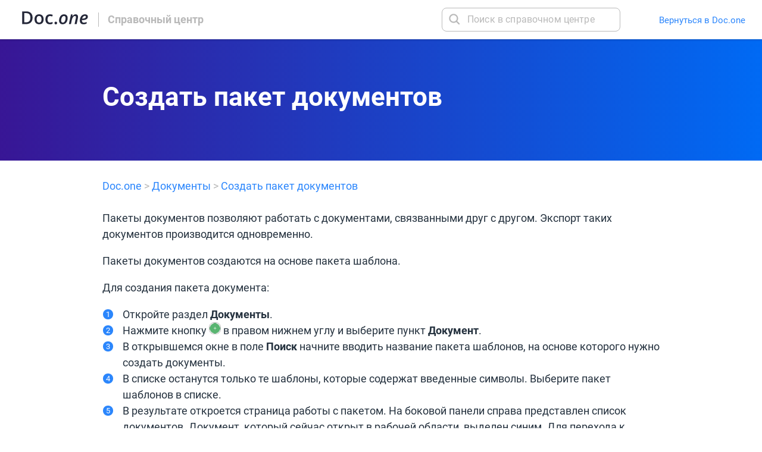

--- FILE ---
content_type: text/html; charset=UTF-8
request_url: https://help.doc.one/%D1%81%D0%BE%D0%B7%D0%B4%D0%B0%D1%82%D1%8C-%D0%BF%D0%B0%D0%BA%D0%B5%D1%82-%D0%B4%D0%BE%D0%BA%D1%83%D0%BC%D0%B5%D0%BD%D1%82%D0%BE%D0%B2/
body_size: 3732
content:

<!DOCTYPE html>
<html lang="en-US" data-theme="docone">
  <head>
    <title>Создать пакет документов | Doc.one    </title>

    <style id='wp-img-auto-sizes-contain-inline-css' type='text/css'>
img:is([sizes=auto i],[sizes^="auto," i]){contain-intrinsic-size:3000px 1500px}
/*# sourceURL=wp-img-auto-sizes-contain-inline-css */
</style>
<style id='wp-emoji-styles-inline-css' type='text/css'>

	img.wp-smiley, img.emoji {
		display: inline !important;
		border: none !important;
		box-shadow: none !important;
		height: 1em !important;
		width: 1em !important;
		margin: 0 0.07em !important;
		vertical-align: -0.1em !important;
		background: none !important;
		padding: 0 !important;
	}
/*# sourceURL=wp-emoji-styles-inline-css */
</style>
<style id='wp-block-library-inline-css' type='text/css'>
:root{--wp-block-synced-color:#7a00df;--wp-block-synced-color--rgb:122,0,223;--wp-bound-block-color:var(--wp-block-synced-color);--wp-editor-canvas-background:#ddd;--wp-admin-theme-color:#007cba;--wp-admin-theme-color--rgb:0,124,186;--wp-admin-theme-color-darker-10:#006ba1;--wp-admin-theme-color-darker-10--rgb:0,107,160.5;--wp-admin-theme-color-darker-20:#005a87;--wp-admin-theme-color-darker-20--rgb:0,90,135;--wp-admin-border-width-focus:2px}@media (min-resolution:192dpi){:root{--wp-admin-border-width-focus:1.5px}}.wp-element-button{cursor:pointer}:root .has-very-light-gray-background-color{background-color:#eee}:root .has-very-dark-gray-background-color{background-color:#313131}:root .has-very-light-gray-color{color:#eee}:root .has-very-dark-gray-color{color:#313131}:root .has-vivid-green-cyan-to-vivid-cyan-blue-gradient-background{background:linear-gradient(135deg,#00d084,#0693e3)}:root .has-purple-crush-gradient-background{background:linear-gradient(135deg,#34e2e4,#4721fb 50%,#ab1dfe)}:root .has-hazy-dawn-gradient-background{background:linear-gradient(135deg,#faaca8,#dad0ec)}:root .has-subdued-olive-gradient-background{background:linear-gradient(135deg,#fafae1,#67a671)}:root .has-atomic-cream-gradient-background{background:linear-gradient(135deg,#fdd79a,#004a59)}:root .has-nightshade-gradient-background{background:linear-gradient(135deg,#330968,#31cdcf)}:root .has-midnight-gradient-background{background:linear-gradient(135deg,#020381,#2874fc)}:root{--wp--preset--font-size--normal:16px;--wp--preset--font-size--huge:42px}.has-regular-font-size{font-size:1em}.has-larger-font-size{font-size:2.625em}.has-normal-font-size{font-size:var(--wp--preset--font-size--normal)}.has-huge-font-size{font-size:var(--wp--preset--font-size--huge)}.has-text-align-center{text-align:center}.has-text-align-left{text-align:left}.has-text-align-right{text-align:right}.has-fit-text{white-space:nowrap!important}#end-resizable-editor-section{display:none}.aligncenter{clear:both}.items-justified-left{justify-content:flex-start}.items-justified-center{justify-content:center}.items-justified-right{justify-content:flex-end}.items-justified-space-between{justify-content:space-between}.screen-reader-text{border:0;clip-path:inset(50%);height:1px;margin:-1px;overflow:hidden;padding:0;position:absolute;width:1px;word-wrap:normal!important}.screen-reader-text:focus{background-color:#ddd;clip-path:none;color:#444;display:block;font-size:1em;height:auto;left:5px;line-height:normal;padding:15px 23px 14px;text-decoration:none;top:5px;width:auto;z-index:100000}html :where(.has-border-color){border-style:solid}html :where([style*=border-top-color]){border-top-style:solid}html :where([style*=border-right-color]){border-right-style:solid}html :where([style*=border-bottom-color]){border-bottom-style:solid}html :where([style*=border-left-color]){border-left-style:solid}html :where([style*=border-width]){border-style:solid}html :where([style*=border-top-width]){border-top-style:solid}html :where([style*=border-right-width]){border-right-style:solid}html :where([style*=border-bottom-width]){border-bottom-style:solid}html :where([style*=border-left-width]){border-left-style:solid}html :where(img[class*=wp-image-]){height:auto;max-width:100%}:where(figure){margin:0 0 1em}html :where(.is-position-sticky){--wp-admin--admin-bar--position-offset:var(--wp-admin--admin-bar--height,0px)}@media screen and (max-width:600px){html :where(.is-position-sticky){--wp-admin--admin-bar--position-offset:0px}}

/*# sourceURL=wp-block-library-inline-css */
</style>
<style id='classic-theme-styles-inline-css' type='text/css'>
/*! This file is auto-generated */
.wp-block-button__link{color:#fff;background-color:#32373c;border-radius:9999px;box-shadow:none;text-decoration:none;padding:calc(.667em + 2px) calc(1.333em + 2px);font-size:1.125em}.wp-block-file__button{background:#32373c;color:#fff;text-decoration:none}
/*# sourceURL=/wp-includes/css/classic-themes.min.css */
</style>

    <meta charset="UTF-8">
    <meta name="viewport" content="width=1010">
    <link rel="icon" href="/wp-content/themes/casebook-help/favicon_docone.png" sizes="any">
    <link rel="stylesheet" href="/wp-content/themes/casebook-help/style.css">

    <link rel='stylesheet' href='/wp-content/themes/casebook-help/common.css'><link rel='stylesheet' href='/wp-content/themes/casebook-help/docone.css'>  </head>
  <body class="wp-singular post-template-default single single-post postid-54 single-format-standard wp-theme-casebook-help">
    <div class="l-body">
      <header class="l-header">
        <a class="l-logo" href="/">
          <div class="l-logo-description">Справочный центр</div>
          <h1>Справочный центр Doc.one</h1>
        </a>
        <form action="" method="get" role="search">
          <label class="ui-textbox">
            <input type="text" name="s" class="ui-textbox-input" placeholder="Поиск в справочном центре">
          </label>
        </form>
        <a class="l-back" href="https://doc.one">
          Вернуться в Doc.one        </a>
      </header>

      
<div class="l-title">
  <div class="l-container">
    <h1>
      Создать пакет документов    </h1>
  </div>
</div>
<div class="l-content">
  <div class="l-container">
    <nav class="l-breadcrumbs">
      <a href="">Doc.one</a>
      >
      <a href="/category/documents/">Документы</a> > <a href="/category/documents/create_doc_package/">Создать пакет документов</a>    </nav>
    <article>
      <!-- wp:paragraph -->
<p>Пакеты документов позволяют работать с документами, связванными друг с другом. Экспорт таких документов производится одновременно.</p>
<!-- /wp:paragraph -->

<!-- wp:paragraph -->
<p>Пакеты документов создаются на основе пакета шаблона.</p>
<!-- /wp:paragraph -->

<!-- wp:paragraph -->
<p>Для создания пакета документа:</p>
<!-- /wp:paragraph -->

<!-- wp:list {"ordered":true} -->
<ol class="wp-block-list"><!-- wp:list-item -->
<li>Откройте раздел&nbsp;<strong>Документы</strong>.</li>
<!-- /wp:list-item -->

<!-- wp:list-item -->
<li>Нажмите кнопку&nbsp;<img class="wp-image-634" style="width: 20px;" src="https://help.doc.one/wp-content/uploads/2023/10/create.jpg" alt="">&nbsp;в правом нижнем углу и выберите пункт&nbsp;<strong>Документ</strong>.</li>
<!-- /wp:list-item -->

<!-- wp:list-item -->
<li>В открывшемся окне в поле&nbsp;<strong>Поиск</strong>&nbsp;начните вводить название пакета шаблонов, на основе которого нужно создать документы.</li>
<!-- /wp:list-item -->

<!-- wp:list-item -->
<li>В списке останутся только те шаблоны, которые содержат введенные символы. Выберите пакет шаблонов в списке.</li>
<!-- /wp:list-item -->

<!-- wp:list-item -->
<li>В результате откроется страница работы с пакетом. На боковой панели справа представлен список документов. Документ, который сейчас открыт в рабочей области, выделен синим. Для перехода к другому документу нажмите его наименование в списке.</li>
<!-- /wp:list-item -->

<!-- wp:list-item -->
<li>Внесите недостающую информацию для каждого документа.</li>
<!-- /wp:list-item --></ol>
<!-- /wp:list -->

<!-- wp:paragraph -->
<p>Изменения сохраняются автоматически.</p>
<!-- /wp:paragraph -->

<!-- wp:separator -->
<hr class="wp-block-separator has-alpha-channel-opacity"/>
<!-- /wp:separator -->

<!-- wp:paragraph -->
<p><mark style="background-color:rgba(0, 0, 0, 0)" class="has-inline-color has-vivid-red-color"><strong>Внимание! </strong>При внесении изменение в поля и условия одного документ необходимо дождаться окончания синхронизации между остальными документами в пакете. </mark></p>
<!-- /wp:paragraph -->

<!-- wp:separator -->
<hr class="wp-block-separator has-alpha-channel-opacity"/>
<!-- /wp:separator -->

<!-- wp:image {"id":650,"sizeSlug":"full","linkDestination":"none"} -->
<figure class="wp-block-image size-full"><img src="https://help.doc.one/wp-content/uploads/2024/03/create_doc_package.gif" alt="" class="wp-image-650"/></figure>
<!-- /wp:image -->

<!-- wp:paragraph -->
<p></p>
<!-- /wp:paragraph -->    </article>
  </div>
</div>

    </div>
    <footer class="l-footer">
      <a class="l-logo" href="">
        <div class="l-logo-description">Справочный центр</div>
      </a>
      <div class="l-social">
        <a class="l-social-icon l-social-icon--vk" href="https://vk.com/pravotech" target="_blank"></a>
        <a class="l-social-icon l-social-icon--youtube" href="https://www.youtube.com/user/VideosPravo" target="_blank"></a>
      </div>
    </footer>
    <script>
      document.addEventListener('DOMContentLoaded', function() {
        document.body.addEventListener('scroll', (e) => {
          e.target.classList.toggle('stucked', !!e.target.scrollTop);
        });
      });
    </script>
  </body>
</html>

<!--
Performance optimized by W3 Total Cache. Learn more: https://www.boldgrid.com/w3-total-cache/?utm_source=w3tc&utm_medium=footer_comment&utm_campaign=free_plugin


Served from: help.doc.one @ 2026-01-18 12:24:51 by W3 Total Cache
-->

--- FILE ---
content_type: text/css
request_url: https://help.doc.one/wp-content/themes/casebook-help/style.css
body_size: 3663
content:
/*
Theme Name: Casebook Help
Theme URI: https://gitlab.pravo.tech/Casebook/casebook-frontend/-/tree/develop/casebook-help
Author: Pravo Tech
Author URI: https://pravo.tech
Version: 1.0.0
*/
@charset 'UTF-8';

@font-face {
  font-family: 'Roboto';
  font-weight: 400;
  font-style: normal;
  src: url('roboto-regular-webfont.woff2') format('woff2');
}

@font-face {
  font-family: 'Roboto';
  font-weight: 700;
  font-style: normal;
  src: url('roboto-bold-webfont.woff2') format('woff2');
}

:root {
  --gradient-from-color: #3a7bd5;
  --gradient-to-color: #00d2ff;
  --link-color: #4183d7;
  --logo-url: url(casebook.svg);
  --logo-inactive-url: url(casebook_inactive.svg);
  --logo-inverted-url: url(casebook_inverted.svg);
}

[data-theme="caselook"] {
  --gradient-from-color: #ff9e00;
  --gradient-to-color: #ffcc4a;
  --link-color: #469bff;
  --logo-url: url(caselook.svg);
  --logo-inactive-url: url(caselook_inactive.svg);
  --logo-inverted-url: url(caselook_inverted.svg);
}

[data-theme="caseone"] {
  --gradient-from-color: #653c9e;
  --gradient-to-color: #6f61b5;
  --link-color: #6a4ea9;
  --logo-url: url(caseone.svg);
  --logo-inactive-url: url(caseone_inactive.svg);
  --logo-inverted-url: url(caseone_inverted.svg);
}

[data-theme="botone"] {
  --gradient-from-color: #381642;
  --gradient-to-color: #fc8947;
  --link-color: #cf4933;
  --logo-url: url(botone.svg);
  --logo-inactive-url: url(botone_inactive.svg);
  --logo-inverted-url: url(botone_inverted.svg);
}

[data-theme="docone"] {
  --gradient-from-color: #381695;
  --gradient-to-color: #006af4;
  --link-color: #2b86fc;
  --logo-url: url(docone.svg);
  --logo-inactive-url: url(docone_inactive.svg);
  --logo-inverted-url: url(docone_inverted.svg);
}

body {
  margin: 0;
  padding: 0;
}

html,
body {
  height: 100%;
  overflow: hidden;
  color: #24313e;
  font-size: 13px;
  -webkit-font-smoothing: antialiased;
  -moz-osx-font-smoothing: grayscale;
  background: #fff;
}

html {
  overflow-x: auto;
}

body {
  min-width: 1010px;
  position: relative;
  overflow-y: auto;
}

body,
input,
textarea,
p {
  font-family: Roboto, Arial, Helvetica, sans-serif;
}

/* Убираем отступы у таблиц по умолчанию */
table {
  border-spacing: 0;
  border-collapse: collapse;
}

td,
th {
  padding: 0;
}

/* Стиль для выделенного текста */
::selection {
  background: #ceeafe;
}

/* Нативные плейсхолдеры */
::-webkit-input-placeholder {
  color: #b9b9b9;
  font-weight: 400;
}

::-moz-placeholder {
  opacity: 1;
  color: #b9b9b9;
  font-weight: 400;
}

:-moz-placeholder {
  color: #b9b9b9;
  font-weight: 400;
}

input:-webkit-autofill,
input:-webkit-autofill:hover,
input:-webkit-autofill:focus {
  -webkit-box-shadow: 0 0 0 1000px #fff inset;
  transition: background-color 5000s ease-in-out 0s;
}

/* Подсветка невалидных полей в Firefox */
input:invalid,
textarea:invalid {
  box-shadow: none;
}

/* Стили ссылок по умолчанию */
a,
a:link,
a:visited,
a:hover,
a:active {
  cursor: pointer;
  color: var(--link-color);
  text-decoration: none;
  outline: 0;
}

a:hover,
a:active {
  text-decoration: underline;
}

/* Стили списков по умолчанию (отображение без маркеров) */
ul {
  margin: 0;
  padding: 0;
  list-style: none;
}

/* Каркас */
.l-body {
  min-height: calc(100% - 70px);
  position: relative;
}

.l-container {
  width: 936px;
  margin: 0 auto;
  position: relative;
}

.l-context--tight {
  width: 628px;
  overflow: hidden;
  float: left;
}

/* Шапка */
.l-header {
  height: 66px;
  top: 0;
  position: sticky;
  background: #fff;
  box-shadow: 0 1px 3px rgba(0, 0, 0, 0.2);
  z-index: 1;
}

.home .l-header {
  background: linear-gradient(to right, var(--gradient-from-color), var(--gradient-to-color));
  box-shadow: none;
}

.stucked .l-header {
  background: #fff;
  box-shadow: 0 1px 3px rgba(0, 0, 0, 0.2);
}

.l-header .ui-textbox {
  right: 238px;
  top: 13px;
  position: absolute;
}

.home .l-header .ui-textbox {
  display: none;
}

.stucked .l-header .ui-textbox {
  display: block;
}

/* Логотип */
.l-logo {
  height: 22px;
  left: 0;
  top: 19px;
  padding-left: 185px;
  position: absolute;
  background: no-repeat var(--logo-url);
  background-size: 100% 100%;
  transition: all 0.1s ease;
}

.home .l-logo {
  background-image: var(--logo-inverted-url);
}

.stucked .l-logo {
  background-image: var(--logo-url);
}

.l-logo::before {
  width: 1px;
  height: 24px;
  left: 168px;
  top: 2px;
  position: absolute;
  content: '';
  background: #b9b9b9;
  transition: all 0.1s ease;
}

[data-theme="botone"] .l-logo::before {
  left: 155px;
}

[data-theme="docone"] .l-logo::before {
  left: 165px;
}

.home .l-logo::before {
  background: #fff;
}

.stucked .l-logo::before {
  background: #b9b9b9;
}

.l-footer .l-logo::before {
  background: #b9b9b9 !important;
}

.l-logo-description {
  height: 24px;
  line-height: 24px;
  left: 100%;
  top: 2px;
  margin-left: -4px;
  position: absolute;
  color: #b9b9b9;
  font-size: 18px;
  font-weight: 700;
  white-space: nowrap;
  transition: all 0.1s ease;
}

.home .l-logo-description {
  color: #fff;
}

.stucked .l-logo-description {
  color: #b9b9b9;
}

.l-footer .l-logo-description {
  color: #b9b9b9 !important;
}

.l-logo h1 {
  display: none;
}

/* Ссылка обратно */
.l-back,
.l-back:link,
.l-back:visited,
.l-back:hover,
.l-back:active {
  height: 24px;
  line-height: 24px;
  right: 28px;
  top: 22px;
  position: absolute;
  color: var(--link-color);
  font-size: 15px;
  white-space: nowrap;
  transition: all 0.1s ease;
}

.home .l-back,
.home .l-back:link,
.home .l-back:visited,
.home .l-back:hover,
.home .l-back:active {
  color: #fff;
}

.stucked .l-back,
.stucked .l-back:link,
.stucked .l-back:visited,
.stucked .l-back:hover,
.stucked .l-back:active {
  color: var(--link-color);
}

/* Поиск на главной странице */
.l-search {
  line-height: 44px;
  padding: 94px 0 111px;
  box-sizing: border-box;
  color: #fff;
  font-size: 42px;
  font-weight: 700;
  text-align: center;
  letter-spacing: 0.6px;
  background: linear-gradient(to right, var(--gradient-from-color), var(--gradient-to-color));
}

/* Популярные статьи */
.l-popular {
  line-height: 24px;
  font-size: 18px;
  letter-spacing: 0;
}

.l-popular a,
.l-popular a:link,
.l-popular a:visited,
.l-popular a:hover,
.l-popular a:active {
  opacity: 0.8;
  color: #fff;
  font-weight: 400;
  text-decoration: underline;
}

.l-popular a:hover,
.l-popular a:active {
  opacity: 1;
}

/* Меню */
.l-menu {
  padding-top: 40px;
  border-bottom: 1px solid #d1dae4;
  background: #f6f3f8;
}

.l-menu ul {
  width: 100%;
  display: flex;
  justify-content: space-between;
  flex-wrap: wrap;
}

.l-menu-item,
.l-menu-item:link,
.l-menu-item:visited,
.l-menu-item:hover,
.l-menu-item:active {
  width: calc(50% - 20px);
  min-height: 106px;
  margin-bottom: 40px;
  padding: 20px 24px 20px 100px;
  position: relative;
  box-sizing: border-box;
  font-size: 18px;
  font-weight: 700;
  text-decoration: none;
  border: 1px solid #d1dae4;
  background: #fdfdfd;
  transition: all 0.1s ease;
}

.l-menu-item:hover,
.l-menu-item:active {
  background: #fff;
  box-shadow: 0 0 10px rgba(0, 0, 0, 0.2);
}

.l-menu-item::before {
  width: 48px;
  height: 48px;
  left: 20px;
  top: 20px;
  position: absolute;
  content: '';
  background-color: var(--link-color);
  -webkit-mask: no-repeat url(description.svg);
  mask: no-repeat url(description.svg);
  transform: scale(1.3333);
  transform-origin: top left;
}

[data-theme="casebook"] .l-menu-item--5::before {
  -webkit-mask: no-repeat url(rocket.svg);
  mask: no-repeat url(rocket.svg);
}

[data-theme="casebook"] .l-menu-item--11::before {
  -webkit-mask: no-repeat url(faq.svg);
  mask: no-repeat url(faq.svg);
}

[data-theme="casebook"] .l-menu-item--12::before {
  -webkit-mask: no-repeat url(service.svg);
  mask: no-repeat url(service.svg);
}

[data-theme="casebook"] .l-menu-item--13::before {
  -webkit-mask: no-repeat url(mobile.svg);
  mask: no-repeat url(mobile.svg);
}

[data-theme="casebook"] .l-menu-item--15::before {
  -webkit-mask: no-repeat url(webinar.svg);
  mask: no-repeat url(webinar.svg);
}

.l-menu-item-description {
  padding-top: 8px;
  color: #24313e;
  font-size: 15px;
  font-weight: 400;
}

/* Заголовок */
.l-title {
  min-height: 204px;
  padding: 74px 0 56px;
  box-sizing: border-box;
  background: linear-gradient(to right, var(--gradient-from-color), var(--gradient-to-color));
}

.l-title p {
  margin: 0;
}

.l-title h1 {
  line-height: 44px;
  margin: 0;
  padding: 0;
  color: #fff;
  font-size: 44px;
  font-weight: 700;
}

.l-title-description {
  line-height: 20px;
  padding-top: 8px;
  color: #fff;
  font-size: 18px;
}

/* Навигация */
.l-breadcrumbs {
  padding: 29px 0 8px;
  color: #b8b8b8;
  font-size: 18px;
}

/* Контент */
.l-content {
  line-height: 27px;
  padding-bottom: 10px;
  font-size: 18px;
  word-wrap: break-word;
}

.home .l-content {
  padding: 20px 0 18px;
}

.l-content--search {
  padding-top: 11px;
}

.l-content ul,
.l-content ol {
  padding-left: 34px;
}

.l-content--search ol {
  padding-top: 6px;
}

.l-content ul > li {
  position: relative;
  list-style: none;
  -webkit-column-break-inside: avoid;
  page-break-inside: avoid;
  break-inside: avoid;
}

.l-content ol > li {
  position: relative;
  list-style: none;
  counter-increment: list 1;
}

.l-content ul > li::before {
  width: 6px;
  height: 6px;
  left: -27px;
  top: 12px;
  position: absolute;
  content: '';
  border-radius: 4px;
  background: var(--link-color);
}

.l-content ol > li::before {
  min-width: 17px;
  height: 17px;
  line-height: 17px;
  left: -33px;
  top: 5px;
  padding: 0 4px;
  position: absolute;
  box-sizing: border-box;
  content: counter(list);
  color: #fff;
  font-size: 13px;
  text-align: center;
  border-radius: 9px;
  background: var(--link-color);
}

.l-content figure {
  margin-right: 1px;
  margin-left: 1px;
}

.l-content img {
  max-width: 100%;
  box-sizing: border-box;
  border: 1px solid #b8b8b8;
  border-radius: 8px;
}

.l-content blockquote {
  margin-right: 1px;
  margin-left: 1px;
  padding: 15px 20px;
  border: 1px solid #b8b8b8;
  border-radius: 8px;
  background: #fff;
  box-shadow: 0 0 5px rgba(0, 0, 0, 0.2);
}

.l-content figure > blockquote {
  background: #fafafa;
}

.l-content blockquote > p:empty {
  display: none;
}

.l-content blockquote > p:first-child {
  margin-top: 0;
  font-weight: 700;
}

.l-content blockquote > p:last-child {
  margin-bottom: 0;
}

.l-content cite {
  font-style: normal;
}

.l-content ul + figure,
.l-content ol + figure,
.l-content ul + figure + figure,
.l-content ol + figure + figure,
.l-content ul + figure + figure + figure,
.l-content ol + figure + figure + figure,
.l-content ul + figure + figure + figure + figure,
.l-content ol + figure + figure + figure + figure,
.l-content ul + figure + figure + figure + figure + figure,
.l-content ol + figure + figure + figure + figure + figure {
  margin-left: 34px;
}

.l-content article {
  padding: 16px 0;
  border-top: 1px solid #d1dae4;
}

.l-content article:first-of-type {
  margin-top: -16px;
  border-top-color: transparent;
}

.l-content article:first-child {
  margin-top: 0;
}

.l-content section {
  border-top: 1px solid #d1dae4;
}

.l-content section:first-of-type {
  padding-top: 30px;
  border-top: 0;
}

.l-content section:last-of-type {
  padding-bottom: 30px;
}

.l-content section ul {
  margin-top: -4px;
  padding-bottom: 30px;
}

.l-content section ul > li {
  padding: 4px 56px 4px 0;
}

.l-content section ul > li::before {
  top: 15px;
}

/* Оглавление */
.l-contents {
  width: 300px;
  top: 66px;
  padding: 36px 0;
  position: sticky;
  float: right;
  box-sizing: border-box;
}

.l-contents--nav {
  padding-top: 72px;
}

.l-contents-link,
.l-contents-link:link,
.l-contents-link:visited,
.l-contents-link:hover,
.l-contents-link:active {
  min-height: 31px;
  line-height: 20px;
  margin: 5px 0;
  padding: 5px 10px 6px;
  display: block;
  box-sizing: border-box;
  font-size: 17px;
  text-decoration: none;
  border-radius: 15px;
}

.l-contents-link:hover,
.l-contents-link:active,
.l-contents-link--active,
.l-contents-link--active:link,
.l-contents-link--active:visited,
.l-contents-link--active:hover,
.l-contents-link--active:active {
  color: #fff;
  background: var(--link-color);
}

ul.l-contents {
  padding-left: 32px;
}

/* Подвал */
.l-footer {
  height: 70px;
  margin-top: -1px;
  position: relative;
  border-top: 1px solid #d1dae4;
  background: #f6f3f8;
}

.l-footer .l-logo {
  height: 17px;
  top: 25px;
  padding-left: 158px;
  background: no-repeat var(--logo-inactive-url);
  background-size: 100% 100%;
}

.l-footer .l-logo::before {
  left: 140px;
  top: -2px;
}

[data-theme="botone"] .l-footer .l-logo::before {
  left: 130px;
}

[data-theme="docone"] .l-footer .l-logo::before {
  left: 138px;
}

.l-footer .l-logo-description {
  top: -1px;
  font-size: 14px;
}

/* Иконки соцсетей */
.l-social {
  right: 28px;
  top: 50%;
  margin-top: -16px;
  position: absolute;
}

.l-social-icon {
  width: 32px;
  height: 32px;
  margin-left: 8px;
  float: left;
  opacity: 0.65;
  background: no-repeat;
  background-size: 100% 100%;
}

.l-social-icon:hover,
.l-social-icon:active {
  opacity: 1;
}

.l-social-icon--vk {
  background-image: url(vk.svg);
}

.l-social-icon--youtube {
  background-image: url(youtube.svg);
}

/* Текстовое поле */
.ui-textbox {
  width: 300px;
  height: 40px;
  padding: 0 8px 2px 40px;
  position: relative;
  display: block;
  box-sizing: border-box;
  cursor: text;
  border: 1px solid #b9b9b9;
  border-radius: 8px;
  background: #fff;
}

.ui-textbox--large {
  width: 620px;
  height: 62px;
  margin: 29px auto;
  padding: 0 16px 4px 59px;
  border: none;
  box-shadow: 0 8px 24px rgba(0, 0, 0, 0.1);
}

.ui-textbox::before {
  width: 26px;
  height: 26px;
  left: 7px;
  top: 6px;
  position: absolute;
  content: '';
  background: no-repeat 0 -1px url(search.svg);
  background-size: 100% 100%;
}

.ui-textbox--large::before {
  width: 28px;
  height: 28px;
  left: 28px;
  top: 17px;
}

.ui-textbox-input {
  width: 100%;
  height: 100%;
  margin: 0;
  display: block;
  box-sizing: border-box;
  cursor: text;
  color: #24313e;
  caret-color: #24313e;
  font-size: 16px;
  letter-spacing: 0.15px;
  border: 0;
  outline: 0;
  background: none;
}

.ui-textbox--large .ui-textbox-input {
  font-size: 18px;
}

/* Глобальные стили */
.g-hidden {
  display: none;
}

.g-columns {
  columns: 2;
}

.g-columns--3 {
  columns: 3;
}

.g-clearfix::before,
.g-clearfix::after {
  display: table;
  content: ' ';
}

.g-clearfix::after {
  clear: both;
}

.g-anchor {
  top: -78px;
  position: relative;
  display: block;
  visibility: hidden;
}


--- FILE ---
content_type: text/css
request_url: https://help.doc.one/wp-content/themes/casebook-help/common.css
body_size: 361
content:
.l-menu-item::before {
  left: 180px;
}

.l-menu-item, .l-menu-item:link, .l-menu-item:visited, .l-menu-item:hover, .l-menu-item:active {
  width: calc(50% - 45px);
  min-height: 180px;
  padding: 95px 35px 20px 35px;
  text-align: center;
}

.wp-block-video.b-video > video {
  width: 640px;
}

table {
  width: 100%;
  text-align: left;
}

thead {
  color: #636363;
  background: #ececec;
  border-bottom: none;
}

tbody {
  background: #f8f8f8;
  color: #636363;
  vertical-align: top;
}

tbody tr td, thead tr th {
  padding: 0.5em;
  border: 1px solid #dee2e6;
}

.wp-block-table.quote tbody {
  background-color: #ffffff;
}

.wp-block-table.quote td {
  border: none;
}

figure.wp-block-image.aligncenter {
  margin-left: auto;
  margin-right: auto;
}


--- FILE ---
content_type: text/css
request_url: https://help.doc.one/wp-content/themes/casebook-help/docone.css
body_size: 291
content:
.wp-block-code {
  overflow-x: auto;
  color: #0033CC;
  background: #ececec;
}

.wp-block-table.api tbody tr td {
  padding: 0.5em;
  border: 2px solid #0033CC;
  color: #0033CC;
  background: #ffffff;
}

a.l-menu-item[href*="documents"]::before {
  mask: no-repeat url(icons/file.svg);
}

a.l-menu-item[href*="templates"]::before {
  mask: no-repeat url(icons/layers.svg);
}

a.l-menu-item[href*="blocks"]::before {
  mask: no-repeat url(icons/view-grid.svg);
}

a.l-menu-item[href*="profile"]::before {
  mask: no-repeat url(icons/user.svg);
}

a.l-menu-item[href*="settings"]::before {
  mask: no-repeat url(icons/panel.svg);
}

a.l-menu-item[href*="workflows"]::before {
  mask: no-repeat url(icons/video-camera.svg);
}

a.l-menu-item[href*="plugin"]::before {
  mask: no-repeat url(icons/microsoft.svg);
}


--- FILE ---
content_type: image/svg+xml
request_url: https://help.doc.one/wp-content/themes/casebook-help/docone.svg
body_size: 1672
content:
<svg xmlns="http://www.w3.org/2000/svg" width="237" height="47" viewBox="0 0 237 47">
    <path fill="#242738" fill-rule="evenodd" d="M37.813 22.719c0 7.541-2.094 13.307-6.282 17.297C27.344 44.006 21.313 46 13.438 46H.655V.312h14.125c7.271 0 12.927 1.959 16.969 5.875 4.042 3.917 6.063 9.428 6.063 16.532zm-7.876.25c0-10.938-5.114-16.407-15.343-16.407H8.125V39.72h5.313c11 0 16.5-5.584 16.5-16.75zM77.5 28.656c0 5.646-1.448 10.052-4.344 13.219-2.896 3.167-6.927 4.75-12.094 4.75-3.229 0-6.083-.73-8.562-2.188-2.48-1.458-4.385-3.552-5.719-6.28-1.333-2.73-2-5.897-2-9.5 0-5.605 1.438-9.98 4.313-13.126 2.875-3.146 6.927-4.719 12.156-4.719 5 0 8.958 1.61 11.875 4.829 2.917 3.218 4.375 7.557 4.375 13.015zm-25.156 0c0 7.98 2.948 11.969 8.843 11.969 5.834 0 8.75-3.99 8.75-11.969 0-7.896-2.937-11.843-8.812-11.843-3.083 0-5.318 1.02-6.703 3.062-1.386 2.042-2.078 4.969-2.078 8.781zm47.531 17.969c-5.23 0-9.203-1.526-11.922-4.578-2.719-3.052-4.078-7.432-4.078-13.14 0-5.813 1.422-10.282 4.266-13.407 2.843-3.125 6.953-4.688 12.328-4.688 3.646 0 6.927.678 9.844 2.032l-2.22 5.906c-3.103-1.208-5.666-1.813-7.687-1.813-5.979 0-8.969 3.97-8.969 11.907 0 3.875.745 6.786 2.235 8.734 1.49 1.948 3.672 2.922 6.547 2.922 3.27 0 6.364-.812 9.281-2.438v6.407a14.503 14.503 0 0 1-4.203 1.656c-1.49.333-3.297.5-5.422.5zm16.656-4.531c0-1.521.396-2.688 1.188-3.5.791-.813 1.937-1.219 3.437-1.219 1.521 0 2.677.422 3.469 1.266.792.843 1.188 1.994 1.188 3.453 0 1.479-.402 2.65-1.204 3.515-.802.865-1.953 1.297-3.453 1.297-1.5 0-2.646-.427-3.437-1.281-.792-.854-1.188-2.031-1.188-3.531zm39.75-18.032c0-2.229-.51-3.973-1.531-5.234-1.02-1.26-2.48-1.89-4.375-1.89-1.938 0-3.672.744-5.203 2.234-1.531 1.49-2.719 3.51-3.563 6.062-.843 2.552-1.265 5.276-1.265 8.172 0 2.313.515 4.084 1.547 5.313 1.03 1.229 2.557 1.843 4.578 1.843 1.875 0 3.562-.708 5.062-2.124 1.5-1.417 2.667-3.402 3.5-5.954.834-2.552 1.25-5.359 1.25-8.422zm7.406.313c0 4.208-.76 8.036-2.28 11.484-1.522 3.448-3.61 6.094-6.266 7.938-2.657 1.844-5.714 2.766-9.172 2.766-4 0-7.177-1.193-9.531-3.579-2.355-2.385-3.532-5.63-3.532-9.734 0-4.146.745-7.948 2.235-11.406 1.49-3.459 3.578-6.151 6.265-8.078 2.688-1.927 5.792-2.891 9.313-2.891 4.062 0 7.24 1.208 9.531 3.625 2.292 2.417 3.438 5.708 3.438 9.875zM188.595 46l4.437-21c.375-1.875.563-3.24.563-4.094 0-2.729-1.344-4.093-4.031-4.093-1.5 0-2.98.593-4.438 1.78-1.458 1.188-2.77 2.902-3.938 5.141-1.166 2.24-2.041 4.776-2.625 7.61L175.5 46h-7.375l7.375-34.563h5.75l-.656 6.407h.281c1.73-2.459 3.51-4.245 5.344-5.36a11.28 11.28 0 0 1 5.969-1.671c2.791 0 4.953.791 6.484 2.374 1.531 1.584 2.297 3.834 2.297 6.75 0 1.438-.24 3.323-.719 5.657L195.969 46h-7.375zm36.562-29.563c-2 0-3.88.896-5.64 2.688-1.76 1.792-3.026 4.156-3.797 7.094h.906c3.917 0 6.98-.558 9.188-1.672 2.208-1.115 3.312-2.693 3.312-4.735 0-1.062-.333-1.89-1-2.484-.667-.594-1.656-.89-2.969-.89zm-4.75 30.188c-4.104 0-7.307-1.156-9.61-3.469-2.301-2.312-3.452-5.541-3.452-9.687 0-4.125.807-7.964 2.422-11.516 1.614-3.552 3.802-6.297 6.562-8.234 2.76-1.938 5.85-2.906 9.266-2.906 3.354 0 5.963.755 7.828 2.265 1.864 1.51 2.797 3.651 2.797 6.422 0 3.792-1.735 6.755-5.203 8.89-3.47 2.136-8.412 3.204-14.828 3.204h-1.344l-.063.968v.907c0 2.312.589 4.125 1.766 5.437 1.177 1.313 2.932 1.969 5.266 1.969 1.5 0 2.99-.198 4.468-.594 1.48-.396 3.23-1.073 5.25-2.031v5.844c-2 .916-3.838 1.567-5.515 1.953-1.677.385-3.547.578-5.61.578z"/>
</svg>

--- FILE ---
content_type: image/svg+xml
request_url: https://help.doc.one/wp-content/themes/casebook-help/docone_inactive.svg
body_size: 1675
content:
<svg xmlns="http://www.w3.org/2000/svg" width="237" height="47" viewBox="0 0 237 47">
    <path fill="#8A8A8C" fill-rule="evenodd" d="M37.813 22.719c0 7.541-2.094 13.307-6.282 17.297C27.344 44.006 21.313 46 13.438 46H.655V.312h14.125c7.271 0 12.927 1.959 16.969 5.875 4.042 3.917 6.063 9.428 6.063 16.532zm-7.876.25c0-10.938-5.114-16.407-15.343-16.407H8.125V39.72h5.313c11 0 16.5-5.584 16.5-16.75zM77.5 28.656c0 5.646-1.448 10.052-4.344 13.219-2.896 3.167-6.927 4.75-12.094 4.75-3.229 0-6.083-.73-8.562-2.188-2.48-1.458-4.385-3.552-5.719-6.28-1.333-2.73-2-5.897-2-9.5 0-5.605 1.438-9.98 4.313-13.126 2.875-3.146 6.927-4.719 12.156-4.719 5 0 8.958 1.61 11.875 4.829 2.917 3.218 4.375 7.557 4.375 13.015zm-25.156 0c0 7.98 2.948 11.969 8.843 11.969 5.834 0 8.75-3.99 8.75-11.969 0-7.896-2.937-11.843-8.812-11.843-3.083 0-5.318 1.02-6.703 3.062-1.386 2.042-2.078 4.969-2.078 8.781zm47.531 17.969c-5.23 0-9.203-1.526-11.922-4.578-2.719-3.052-4.078-7.432-4.078-13.14 0-5.813 1.422-10.282 4.266-13.407 2.843-3.125 6.953-4.688 12.328-4.688 3.646 0 6.927.678 9.844 2.032l-2.22 5.906c-3.103-1.208-5.666-1.813-7.687-1.813-5.979 0-8.969 3.97-8.969 11.907 0 3.875.745 6.786 2.235 8.734 1.49 1.948 3.672 2.922 6.547 2.922 3.27 0 6.364-.812 9.281-2.438v6.407a14.503 14.503 0 0 1-4.203 1.656c-1.49.333-3.297.5-5.422.5zm16.656-4.531c0-1.521.396-2.688 1.188-3.5.791-.813 1.937-1.219 3.437-1.219 1.521 0 2.677.422 3.469 1.266.792.843 1.188 1.994 1.188 3.453 0 1.479-.402 2.65-1.204 3.515-.802.865-1.953 1.297-3.453 1.297-1.5 0-2.646-.427-3.437-1.281-.792-.854-1.188-2.031-1.188-3.531zm39.75-18.032c0-2.229-.51-3.973-1.531-5.234-1.02-1.26-2.48-1.89-4.375-1.89-1.938 0-3.672.744-5.203 2.234-1.531 1.49-2.719 3.51-3.563 6.062-.843 2.552-1.265 5.276-1.265 8.172 0 2.313.515 4.084 1.547 5.313 1.03 1.229 2.557 1.843 4.578 1.843 1.875 0 3.562-.708 5.062-2.124 1.5-1.417 2.667-3.402 3.5-5.954.834-2.552 1.25-5.359 1.25-8.422zm7.406.313c0 4.208-.76 8.036-2.28 11.484-1.522 3.448-3.61 6.094-6.266 7.938-2.657 1.844-5.714 2.766-9.172 2.766-4 0-7.177-1.193-9.531-3.579-2.355-2.385-3.532-5.63-3.532-9.734 0-4.146.745-7.948 2.235-11.406 1.49-3.459 3.578-6.151 6.265-8.078 2.688-1.927 5.792-2.891 9.313-2.891 4.062 0 7.24 1.208 9.531 3.625 2.292 2.417 3.438 5.708 3.438 9.875zM188.595 46l4.437-21c.375-1.875.563-3.24.563-4.094 0-2.729-1.344-4.093-4.031-4.093-1.5 0-2.98.593-4.438 1.78-1.458 1.188-2.77 2.902-3.938 5.141-1.166 2.24-2.041 4.776-2.625 7.61L175.5 46h-7.375l7.375-34.563h5.75l-.656 6.407h.281c1.73-2.459 3.51-4.245 5.344-5.36a11.28 11.28 0 0 1 5.969-1.671c2.791 0 4.953.791 6.484 2.374 1.531 1.584 2.297 3.834 2.297 6.75 0 1.438-.24 3.323-.719 5.657L195.969 46h-7.375zm36.562-29.563c-2 0-3.88.896-5.64 2.688-1.76 1.792-3.026 4.156-3.797 7.094h.906c3.917 0 6.98-.558 9.188-1.672 2.208-1.115 3.312-2.693 3.312-4.735 0-1.062-.333-1.89-1-2.484-.667-.594-1.656-.89-2.969-.89zm-4.75 30.188c-4.104 0-7.307-1.156-9.61-3.469-2.301-2.312-3.452-5.541-3.452-9.687 0-4.125.807-7.964 2.422-11.516 1.614-3.552 3.802-6.297 6.562-8.234 2.76-1.938 5.85-2.906 9.266-2.906 3.354 0 5.963.755 7.828 2.265 1.864 1.51 2.797 3.651 2.797 6.422 0 3.792-1.735 6.755-5.203 8.89-3.47 2.136-8.412 3.204-14.828 3.204h-1.344l-.063.968v.907c0 2.312.589 4.125 1.766 5.437 1.177 1.313 2.932 1.969 5.266 1.969 1.5 0 2.99-.198 4.468-.594 1.48-.396 3.23-1.073 5.25-2.031v5.844c-2 .916-3.838 1.567-5.515 1.953-1.677.385-3.547.578-5.61.578z"/>
</svg>


--- FILE ---
content_type: image/svg+xml
request_url: https://help.doc.one/wp-content/themes/casebook-help/search.svg
body_size: 354
content:
<svg xmlns="http://www.w3.org/2000/svg" width="24" height="24" viewBox="0 0 24 24">
    <path fill="#B9B9B9" fill-rule="evenodd" d="M11,4 C14.8659932,4 18,7.13400675 18,11 C18,12.5719021 17.4818819,14.0227913 16.6071076,15.1912056 L20.207107,18.792893 C20.5976313,19.1834173 20.5976313,19.8165827 20.207107,20.207107 C19.8165827,20.5976313 19.1834173,20.5976313 18.792893,20.207107 L18.792893,20.207107 L15.1912056,16.6071076 C14.0227913,17.4818819 12.5719021,18 11,18 C7.13400675,18 4,14.8659932 4,11 C4,7.13400675 7.13400675,4 11,4 Z M11,6 C8.23857625,6 6,8.23857625 6,11 C6,13.7614237 8.23857625,16 11,16 C13.7614237,16 16,13.7614237 16,11 C16,8.23857625 13.7614237,6 11,6 Z"/>
</svg>
